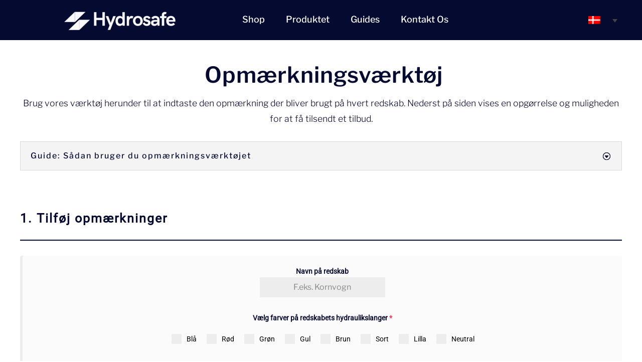

--- FILE ---
content_type: text/css; charset=utf-8
request_url: https://www.hydrosafe.dk/wp-content/et-cache/238514/et-core-unified-238514.min.css?ver=1769803888
body_size: 2974
content:
.et_pb_row{max-width:3000px}#main-content>div>div>div>div>div>div.et_pb_module.et_pb_text.et_pb_text_1_tb_body.kategorier.et_pb_text_align_left.et_pb_bg_layout_light>div>table>tbody>tr>td>a:hover{text-decoration:underline;text-underline-offset:5px;transition:transform 0.5s ease-in-out}#yith-wapo-2-0,#yith-wapo-19-0,#yith-wapo-23-0{padding:7px;width:200px!important}#yith-wapo-4,#yith-wapo-20,#yith-wapo-24{background:#050a30!important;padding:7px;border-radius:10px;width:200px}#yith-wapo-option-22-0>p,#yith-wapo-option-6-0>p,#yith-wapo-option-26-0>p{padding-bottom:10px!important}#yith-wapo-22-0,#yith-wapo-6-0,#yith-wapo-26-0{margin-top:-15px}#yith-wapo-option-22-0>div>label,#yith-wapo-option-19-0>div>label,#yith-wapo-option-6-0>div>label,#yith-wapo-option-2-0>div>label,#yith-wapo-option-26-0>div>label,#yith-wapo-option-23-0>div>label{display:none}.wapo-addon-description{font-family:'Libre Franklin',Helvetica,Arial,Lucida,sans-serif;font-size:13px;color:#050a30!important;font-style:italic;line-height:1em;text-align:left;font-weight:400;letter-spacing:normal;padding-bottom:10px!important}.yith-wapo-block .yith-wapo-addon .yith-wapo-option .description,.option-description{font-size:12px;font-family:'Libre Franklin',Helvetica,Arial,Lucida,sans-serif;color:#050a30!important;text-align:left;font-weight:400;letter-spacing:normal;padding-bottom:20px!important}.yith-wapo-block .yith-wapo-addon.yith-wapo-addon-type-select .option-image{margin-bottom:0px}.yith-wapo-block .yith-wapo-addon{margin-bottom:0px}.switcher .option{min-height:240px!important}.woocommerce-price-suffix{display:block;font-size:12px;clear:both}.et_pb_wc_price .amount{display:block}.woocommerce-Price-currencySymbol{font-size:14px}.et_pb_menu .et_pb_menu__menu>nav>ul{flex-wrap:nowrap!important}.xoo-wsc-basket{right:125px!important;background-color:transparent}.xoo-wsc-cart-active .xoo-wsc-basket{right:420px!important}.xoo-wsc-footer,.xoo-wsc-footer a,.xoo-wsc-footer .amount{font-size:15px;color:#050a30}body>div.xoo-wsc-modal.xoo-wsc-cart-active>div>div.xoo-wsc-body>div>div>div.xoo-wsc-sum-col>div>div.xoo-wsc-sm-left>dl>dt.variation-Tekstindgraveret,body>div.xoo-wsc-modal.xoo-wsc-cart-active>div>div.xoo-wsc-body>div>div>div.xoo-wsc-sum-col>div>div.xoo-wsc-sm-left>dl>dd.variation-Tekstindgraveret,body>div.xoo-wsc-modal.xoo-wsc-cart-active>div>div.xoo-wsc-body>div>div>div.xoo-wsc-sum-col>div>div.xoo-wsc-sm-left>dl>dt.variation-Textengraved,body>div.xoo-wsc-modal.xoo-wsc-cart-active>div>div.xoo-wsc-body>div>div>div.xoo-wsc-sum-col>div>div.xoo-wsc-sm-left>dl>dd.variation-Textengraved,body>div.xoo-wsc-modal.xoo-wsc-cart-active>div>div.xoo-wsc-body>div>div>div.xoo-wsc-sum-col>div>div.xoo-wsc-sm-left>dl>dt.variation-Texteingraviert,body>div.xoo-wsc-modal.xoo-wsc-cart-active>div>div.xoo-wsc-body>div>div>div.xoo-wsc-sum-col>div>div.xoo-wsc-sm-left>dl>dd.variation-Texteingraviert{display:none}body>div.xoo-wsc-modal.xoo-wsc-cart-active>div>div.xoo-wsc-body>div>div>div.xoo-wsc-sum-col>div>div.xoo-wsc-sm-left>dl>dt.variation-Farve,body>div.xoo-wsc-modal.xoo-wsc-cart-active>div>div.xoo-wsc-body>div>div>div.xoo-wsc-sum-col>div>div.xoo-wsc-sm-left>dl>dd.variation-Farve,body>div.xoo-wsc-modal.xoo-wsc-cart-active>div>div.xoo-wsc-body>div>div>div.xoo-wsc-sum-col>div>div.xoo-wsc-sm-left>dl>dt.variation-Farbe,body>div.xoo-wsc-modal.xoo-wsc-cart-active>div>div.xoo-wsc-body>div>div>div.xoo-wsc-sum-col>div>div.xoo-wsc-sm-left>dl>dd.variation-Farbe,body>div.xoo-wsc-modal.xoo-wsc-cart-active>div>div.xoo-wsc-body>div>div>div.xoo-wsc-sum-col>div>div.xoo-wsc-sm-left>dl>dt.variation-Color,body>div.xoo-wsc-modal.xoo-wsc-cart-active>div>div.xoo-wsc-body>div>div>div.xoo-wsc-sum-col>div>div.xoo-wsc-sm-left>dl>dd.variation-Color{display:none}#order_review>table>tbody>tr>td.product-name>dl>dt.variation-Tekstindgraveret,#order_review>table>tbody>tr>td.product-name>dl>dd.variation-Tekstindgraveret,#order_review>table>tbody>tr>td.product-name>dl>dt.variation-Textengraved,#order_review>table>tbody>tr>td.product-name>dl>dd.variation-Textengraved,#order_review>table>tbody>tr>td.product-name>dl>dt.variation-Texteingraviert,#order_review>table>tbody>tr>td.product-name>dl>dd.variation-Texteingraviert{display:none}#order_review>table>tbody>tr>td.product-name>dl>dt.variation-Baseprice,#order_review>table>tbody>tr>td.product-name>dl>dd.variation-Baseprice,#order_review>table>tbody>tr>td.product-name>dl>dt.variation-Basispreis,#order_review>table>tbody>tr>td.product-name>dl>dd.variation-Basispreis{display:none}#menu-item-234349>div>div>div.et_pb_column.et_pb_column_1_3.et_pb_column_1_tb_header.et_pb_css_mix_blend_mode_passthrough>div.et_pb_with_border.et_pb_module.et_pb_text.et_pb_text_1_tb_header.et_clickable.et_pb_text_align_left.et_pb_bg_layout_light>div>p>a{padding-left:10px!important}@media only screen and (max-width:980px){.et_pb_menu--style-left_aligned .et_pb_menu_inner_container{flex-direction:row-reverse}#yith-wapo-4,#yith-wapo-20,#yith-wapo-24{padding:10px}.xoo-wsc-basket{right:15px!important}.xoo-wsc-cart-active .xoo-wsc-basket{right:420px!important}.et-db #et-boc .et-l .et_pb_menu_0_tb_header.et_pb_menu ul li a{color:#050a30!important;font-size:16px!important;font-weight:600!important}}#menu-item-234349>div>div>div.et_pb_column.et_pb_column_1_3.et_pb_column_1_tb_header.et_pb_css_mix_blend_mode_passthrough>div.et_pb_with_border.et_pb_module.et_pb_text.et_pb_text_1_tb_header.et_clickable.et_pb_text_align_left.et_pb_bg_layout_light>div>p>a{padding-left:0px}.et-db #et-boc .et-l.et-l--header .et_builder_inner_content{z-index:20000}.et-db #et-boc .et-l .et_pb_menu_0_tb_header.et_pb_menu .et_mobile_menu{width:90vw;margin-top:8px}.et_pb_shop_0.et_pb_shop .woocommerce ul.products li.product .price,.et_pb_shop_0.et_pb_shop .woocommerce ul.products li.product .price .amount{max-width:125px!important}.et-db #et-boc .et-l .et_pb_column_1_tb_header,.et-db #et-boc .et-l .et_pb_column_4_tb_header,.et-db #et-boc .et-l .et_pb_column_13_tb_header,.et-db #et-boc .et-l .et_pb_column_10_tb_header,.et-db #et-boc .et-l .et_pb_column_7_tb_header{padding-top:1.5%!important}.et-db #et-boc .et-l .et_mobile_menu li a:hover,.et-db #et-boc .et-l .nav ul li a:hover{background-color:#050a30;opacity:1}#et-boc>header>div>#left-area ul,.entry-content ul,.et-l--body ul,.et-l--footer ul,.et-l--header ul{padding:0px!important}@media screen and (max-width:1000px){.wpml-ls-statics-shortcode_actions,.wpml-ls-statics-shortcode_actions .wpml-ls-sub-menu,.wpml-ls-statics-shortcode_actions a{border-radius:10px 0px 0px 10px}}@media only screen and (max-width:560px){.xoo-wsc-cart-active .xoo-wsc-basket{right:71vw!important}}.woocommerce ul.products li.product .button{border-radius:5px;letter-spacing:1px;font-size:12px;font-family:'Libre Franklin',Helvetica,Arial,Lucida,sans-serif!important;font-weight:500!important;background-color:#050a30;text-align:center}.woocommerce div.product form.cart div.quantity,.woocommerce-page div.product form.cart div.quantity,.woocommerce #content div.product form.cart div.quantity,.woocommerce-page #content div.product form.cart div.quantity,.qib-button-wrapper{margin:0px!important}#sort_customizable_table{margin:auto;margin-bottom:40px;color:#050a30;border:1px #050a30 solid;width:80%;text-align:center;font-family:'Libre Franklin',Helvetica,Arial,Lucida,sans-serif;font-weight:400}body.et-db #page-container #et-boc .et-l .et_pb_section .et_pb_wc_add_to_cart_0_tb_body .button:after{display:none}.woocommerce a.added_to_cart{display:none}.woocommerce div.product form.cart .reset_variations{display:none!important}.woocommerce div.product form.cart .variations td,.woocommerce div.product form.cart .variations th>span{font-family:'Libre Franklin',Helvetica,Arial,Lucida,sans-serif;color:#050a30;font-weight:300;font-size:12px}.et-db #et-boc .et-l .et_pb_wc_images .woocommerce-product-gallery.images{opacity:100!important}#main-content>div.et-l.et-l--body>div>div.et_pb_section.et_pb_section_0_tb_body.et_pb_with_background.et_section_regular>div.et_pb_row.et_pb_row_1_tb_body>div.et_pb_with_border.et_pb_column_1_3.et_pb_column.et_pb_column_2_tb_body.et_pb_sticky_module.et_pb_css_mix_blend_mode_passthrough.et-last-child.et_pb_sticky.et_pb_sticky--top>div.et_pb_module.et_pb_wc_price.et_pb_wc_price_0_tb_body>div>p>span>ins>span>bdi>span,#main-content>div.et-l.et-l--body>div>div.et_pb_section.et_pb_section_0_tb_body.et_pb_with_background.et_section_regular>div.et_pb_row.et_pb_row_1_tb_body>div.et_pb_with_border.et_pb_column_1_3.et_pb_column.et_pb_column_2_tb_body.et_pb_sticky_module.et_pb_css_mix_blend_mode_passthrough.et-last-child.et_pb_sticky.et_pb_sticky--top>div.et_pb_module.et_pb_wc_price.et_pb_wc_price_0_tb_body>div>p>span>span>ins>span>bdi>span{font-size:18px}.woocommerce div.product form.cart .variations td{padding:0 10px 10px 0!important}.woocommerce div.product div.images .flex-control-thumbs li{margin-right:1%;margin-bottom:0%}#main-content>div.et-l.et-l--body>div>div.et_pb_section.et_pb_section_1_tb_body.et_pb_with_background.et_section_regular>div.et_pb_row.et_pb_row_1_tb_body>div.et_pb_with_border.et_pb_column_1_3.et_pb_column.et_pb_column_2_tb_body.et_pb_sticky_module.et_pb_css_mix_blend_mode_passthrough.et-last-child.et_pb_sticky.et_pb_sticky--top>div.et_pb_with_border.et_pb_module.et_pb_wc_add_to_cart.et_pb_wc_add_to_cart_0_tb_body.et_pb_hide_stock.et_pb_with_focus_border.et_pb_fields_label_position_inline.et_pb_bg_layout_.et_pb_text_align_left>div>form>div>div>div.woocommerce-variation.single_variation{display:none!important}.woocommerce div.product div.images .flex-control-thumbs{margin:4%}.woocommerce div.product form.cart .variations td,.woocommerce div.product form.cart .variations th{line-height:1.5em}.one_third{width:31%;margin-right:2%}.one_fourth{width:22%!important;left:5%;margin-right:0px!important}.qib-button-wrapper .quantity input.input-text.qty.text{height:37px;padding:10px 20px 10px}.qib-button-wrapper button.qib-button{background:#050a30!important;color:white!important}#et_search_icon:hover,.mobile_menu_bar:before,.mobile_menu_bar:after,.et_toggle_slide_menu:after,.et-social-icon a:hover,.et_pb_sum,.et_pb_pricing li a,.et_pb_pricing_table_button,.et_overlay:before,.entry-summary p.price ins,.woocommerce div.product span.price,.woocommerce-page div.product span.price,.woocommerce #content div.product span.price,.woocommerce-page #content div.product span.price,.woocommerce div.product p.price,.woocommerce-page div.product p.price,.woocommerce #content div.product p.price,.woocommerce-page #content div.product p.price,.et_pb_member_social_links a:hover,.woocommerce .star-rating span:before,.woocommerce-page .star-rating span:before,.et_pb_widget li a:hover,.et_pb_filterable_portfolio .et_pb_portfolio_filters li a.active,.et_pb_filterable_portfolio .et_pb_portofolio_pagination ul li a.active,.et_pb_gallery .et_pb_gallery_pagination ul li a.active,.wp-pagenavi span.current,.wp-pagenavi a:hover,.nav-single a,.tagged_as a,.posted_in a{color:#050a30!important;font-size:30px!important;font-weight:500}.woocommerce ul.products li.product .price ins{font-size:18px!important}.woocommerce ul.products li.product .price,.woocommerce-page ul.products li.product .price,.woocommerce ul.products li.product .price del,.woocommerce-page ul.products li.product .price del{font-size:18px!important;font-weight:700!important}.woocommerce ul.products li.product .price del{font-size:12px!important;font-weight:400!important}.et_pb_wc_add_to_cart_0_tb_body.et_pb_module .et_pb_module_inner form.cart .variations td select{width:190px!important;min-width:10%}.et-db #et-boc .et-l .et_pb_wc_price_0_tb_body .price{font-size:26px!important}.woo-variation-swatches .variable-items-wrapper .variable-item:not(.radio-variable-item){height:34px!important;width:34px!important}.woo-variation-swatches .variable-items-wrapper .variable-item:not(.radio-variable-item).button-variable-item{font-size:15px}.cky-consent-container .cky-consent-bar{box-shadow:rgb(0 0 0 / 22%) 0px 5px 26px 0px,rgb(0 0 0 / 30%) 0px 20px 28px 0px!important;border-radius:20px!important}.cky-notice-des *,.cky-preference-content-wrapper *,.cky-accordion-header-des *,.cky-gpc-wrapper .cky-gpc-desc{font-size:13px}@media only screen and (min-width:980px){.cky-notice-des{margin-bottom:25px}.cky-notice-group{display:block!important}.cky-banner-bottom{left:50%!important;top:50%!important;bottom:auto!important;transform:translate(-50%,-50%)}.cky-consent-container{width:625px!important}.cky-consent-container .cky-consent-bar{padding:35.5px 30px!important;border:0px!important}.woo-variation-swatches .variable-items-wrapper .variable-item:not(.radio-variable-item){height:31px!important;width:31px!important}.woo-variation-swatches .variable-items-wrapper .variable-item:not(.radio-variable-item).button-variable-item{font-size:15px}.woocommerce-product-gallery{display:flex}.woocommerce-product-gallery .flex-control-thumbs{order:-10}.woocommerce div.product div.images .flex-control-thumbs li{width:100%!important;padding-top:0;padding-bottom:5px}.woocommerce div.product div.images .flex-control-thumbs{min-width:11%;margin-left:1%;margin-right:1%;margin-top:1%;margin-bottom:0px}.qib-button-wrapper button.qib-button{padding:0px;height:40px;width:40px;line-height:0px;font-size:20px}.woocommerce div.product form.cart .variations td,.woocommerce div.product form.cart .variations th>span{font-size:12px}}.woocommerce div.product form.cart .variations td:last-child{margin-top:5px}@media (max-width:980px){.one_third{min-width:100%}.woocommerce div.product form.cart .variations{margin-bottom:0px}.one_fourth{width:25%!important;left:0;transform:none}.woocommerce div.product div.images .flex-control-thumbs{margin:1%;display:flex}.et-db #et-boc .et-l .et_pb_menu_0_tb_header.et_pb_menu ul li:hover>a,.et-db #et-boc .et-l .et_pb_text_12_tb_header.et_pb_text,.et-db #et-boc .et-l .et_pb_text_13_tb_header.et_pb_text,.et-db #et-boc .et-l .et_pb_text_19_tb_header.et_pb_text,.et-db #et-boc .et-l .et_pb_text_20_tb_header.et_pb_text,.et-db #et-boc .et-l .et_pb_text_25_tb_header.et_pb_text,.et-db #et-boc .et-l .et_pb_text_26_tb_header.et_pb_text,.et-db #et-boc .et-l .et_pb_menu_0_tb_header.et_pb_menu ul li.current-menu-item a,.et-db #et-boc .et-l .et_pb_menu_0_tb_header.et_pb_menu .nav li ul.sub-menu a,.et-db #et-boc .et-l .et_pb_menu_0_tb_header.et_pb_menu .nav li ul.sub-menu li.current-menu-item a,.et-db #et-boc .et-l .et_pb_menu_0_tb_header.et_pb_menu .et_mobile_menu a{color:#050a30!important}#et_search_icon:hover,.mobile_menu_bar:before,.mobile_menu_bar:after,.et_toggle_slide_menu:after,.et-social-icon a:hover,.et_pb_sum,.et_pb_pricing li a,.et_pb_pricing_table_button,.et_overlay:before,.entry-summary p.price ins,.woocommerce div.product span.price,.woocommerce-page div.product span.price,.woocommerce #content div.product span.price,.woocommerce-page #content div.product span.price,.woocommerce div.product p.price,.woocommerce-page div.product p.price,.woocommerce #content div.product p.price,.woocommerce-page #content div.product p.price,.et_pb_member_social_links a:hover,.woocommerce .star-rating span:before,.woocommerce-page .star-rating span:before,.et_pb_widget li a:hover,.et_pb_filterable_portfolio .et_pb_portfolio_filters li a.active,.et_pb_filterable_portfolio .et_pb_portofolio_pagination ul li a.active,.et_pb_gallery .et_pb_gallery_pagination ul li a.active,.wp-pagenavi span.current,.wp-pagenavi a:hover,.nav-single a,.tagged_as a,.posted_in a{font-size:24px!important}.et_pb_menu_0_tb_header .mobile_nav .mobile_menu_bar:before{color:white!important;font-size:40px!important}}.xoo-wsc-product dl.variation dd,.xoo-wsc-product dl.variation dt{line-height:1.2em;font-style:normal}.xoo-wsc-sm-right{max-width:200px}.xoo-wsc-product dl.variation,.xoo-wsc-product dl.variation p{min-width:max-content;margin:0px}.xoo-wsc-product dl.variation dt{margin:0 2px 0 0;font-weight:700}.xoo-wsc-product dl.variation dd{margin:0 0px 0 5px;font-weight:500}.xoo-wsc-product dl.variation dt.variation-Baseprice,body>div.xoo-wsc-modal.xoo-wsc-cart-active>div>div.xoo-wsc-body>div>div>div.xoo-wsc-sum-col>div>div.xoo-wsc-sm-left>dl>dd.variation-Baseprice,.xoo-wsc-product dl.variation dt.variation-Basispreis,body>div.xoo-wsc-modal.xoo-wsc-cart-active>div>div.xoo-wsc-body>div>div>div.xoo-wsc-sum-col>div>div.xoo-wsc-sm-left>dl>dd.variation-Basispreis{display:none}.xoo-wsc-header{padding:20px}.xoo-wsc-items-count{top:-4px;left:-4px}.xoo-wsc-items-count{font-size:12px;width:22px;height:22px;line-height:22px}.xoo-wsc-sm-right{text-align:right}span.xoo-wsc-pname,span.xoo-wsc-pname a{line-height:1.2}@media only screen and (max-width:500px){span.xoo-wsc-pname,span.xoo-wsc-pname a{font-size:3.5vw;width:140%}.xoo-wsc-items-count{font-size:10px;width:18px;height:18px;line-height:18px}.xoo-wsc-items-count{top:-2px;left:2px}.xoo-wsc-basket{top:-2px}.xoo-wsc-bki{font-size:28px;top:0px}}

--- FILE ---
content_type: text/css; charset=utf-8
request_url: https://www.hydrosafe.dk/wp-content/et-cache/238514/et-core-unified-tb-224993-tb-29181-deferred-238514.min.css?ver=1769803890
body_size: 3322
content:
.et_pb_stickydiv.et_pb_section.et_pb_section_0_tb_header{background-image:initial!important}.et_pb_section_0_tb_header{min-height:80px;max-height:80px;margin-top:-1px;margin-bottom:0px;display:flex}.et_pb_section_0_tb_header.et_pb_section{padding-top:2px;padding-right:0px;padding-bottom:4px;padding-left:0px;background-color:#050a30!important}div.et_pb_section.et_pb_section_0_tb_header{transition:background-color 0ms ease 0ms,background-image 0ms ease 0ms}.et_pb_row_0_tb_header{border-top-color:#ff6600;border-bottom-color:#ff6600;max-height:80px}.et_pb_row_0_tb_header.et_pb_row{padding-top:0px!important;padding-right:0px!important;padding-bottom:0px!important;padding-left:0px!important;margin-top:0px!important;margin-right:0px!important;margin-bottom:0px!important;margin-left:0px!important;padding-top:0px;padding-right:0px;padding-bottom:0px;padding-left:0px}.et_pb_row_0_tb_header,body #page-container .et-db #et-boc .et-l .et_pb_row_0_tb_header.et_pb_row,body.et_pb_pagebuilder_layout.single #page-container #et-boc .et-l .et_pb_row_0_tb_header.et_pb_row,body.et_pb_pagebuilder_layout.single.et_full_width_page #page-container #et-boc .et-l .et_pb_row_0_tb_header.et_pb_row,.et_pb_section_3_tb_header,.et_pb_row_3_tb_header,body #page-container .et-db #et-boc .et-l .et_pb_row_3_tb_header.et_pb_row,body.et_pb_pagebuilder_layout.single #page-container #et-boc .et-l .et_pb_row_3_tb_header.et_pb_row,body.et_pb_pagebuilder_layout.single.et_full_width_page #page-container #et-boc .et-l .et_pb_row_3_tb_header.et_pb_row,.et_pb_section_4_tb_header,.et_pb_row_4_tb_header,body #page-container .et-db #et-boc .et-l .et_pb_row_4_tb_header.et_pb_row,body.et_pb_pagebuilder_layout.single #page-container #et-boc .et-l .et_pb_row_4_tb_header.et_pb_row,body.et_pb_pagebuilder_layout.single.et_full_width_page #page-container #et-boc .et-l .et_pb_row_4_tb_header.et_pb_row{width:100%;max-width:100%}.et_pb_menu_0_tb_header.et_pb_menu ul li a{font-family:'Libre Franklin',Helvetica,Arial,Lucida,sans-serif;font-size:18px;color:#FFFFFF!important;transition:color 300ms ease 0ms}.et_pb_menu_0_tb_header.et_pb_menu ul li:hover>a,.et_pb_text_20_tb_header.et_pb_text,.et_pb_text_21_tb_header.et_pb_text,.et_pb_text_27_tb_header.et_pb_text,.et_pb_text_28_tb_header.et_pb_text,.et_pb_menu_0_tb_header.et_pb_menu ul li.current-menu-item a,.et_pb_menu_0_tb_header.et_pb_menu .nav li ul.sub-menu a{color:#FFFFFF!important}.et_pb_menu_0_tb_header{padding-top:0px;padding-right:10%;padding-bottom:0px;padding-left:10%;margin-top:0px!important;margin-right:0px!important;margin-bottom:0px!important}.et_pb_menu_0_tb_header.et_pb_menu .et-menu-nav li a{color:white;background-color:#050a30;padding-left:10px}.et_pb_menu_0_tb_header.et_pb_menu .et-menu-nav li a:hover{text-decoration:underline solid white 2px;text-underline-offset:5px}.et_pb_menu_0_tb_header.et_pb_menu .nav li ul{background-color:#FFFFFF!important;border-color:#FFFFFF}.et_pb_menu_0_tb_header.et_pb_menu .et_mobile_menu{border-color:#FFFFFF}.et_pb_menu_0_tb_header.et_pb_menu .nav li ul.sub-menu li.current-menu-item a,.et_pb_menu_0_tb_header.et_pb_menu .et_mobile_menu a,.et_pb_text_15_tb_header.et_pb_text,.et_pb_text_16_tb_header.et_pb_text,.et_pb_text_17_tb_header.et_pb_text,.et_pb_text_18_tb_header.et_pb_text,.et_pb_text_19_tb_header.et_pb_text,.et_pb_text_22_tb_header.et_pb_text,.et_pb_text_23_tb_header.et_pb_text,.et_pb_text_24_tb_header.et_pb_text,.et_pb_text_25_tb_header.et_pb_text,.et_pb_text_26_tb_header.et_pb_text{color:#050a30!important}.et_pb_menu_0_tb_header.et_pb_menu .et_mobile_menu,.et_pb_menu_0_tb_header.et_pb_menu .et_mobile_menu ul{background-color:#FFFFFF!important}.et_pb_menu_0_tb_header.et_pb_menu nav>ul>li>a:hover{opacity:1}.et_pb_menu_0_tb_header .et_pb_menu__logo-wrap .et_pb_menu__logo img{width:auto}.et_pb_menu_0_tb_header .et_pb_menu_inner_container>.et_pb_menu__logo-wrap,.et_pb_menu_0_tb_header .et_pb_menu__logo-slot{width:auto;max-width:100%}.et_pb_menu_0_tb_header .et_pb_menu_inner_container>.et_pb_menu__logo-wrap .et_pb_menu__logo img,.et_pb_menu_0_tb_header .et_pb_menu__logo-slot .et_pb_menu__logo-wrap img{height:auto;max-height:40px}.et_pb_menu_0_tb_header .mobile_nav .mobile_menu_bar:before{font-size:40px;color:#FFFFFF}.et_pb_menu_0_tb_header .et_pb_menu__icon.et_pb_menu__search-button,.et_pb_menu_0_tb_header .et_pb_menu__icon.et_pb_menu__close-search-button{color:#ff6600}.et_pb_menu_0_tb_header .et_pb_menu__icon.et_pb_menu__cart-button{font-size:20px;color:#FFFFFF}.et_pb_image_0_tb_header .et_pb_image_wrap img{height:auto}.et_pb_image_0_tb_header{margin-top:-4px!important;position:relative;top:50%;bottom:auto;left:0px;right:auto;text-align:center}.et_pb_code_1_tb_header{padding-right:0px;padding-left:20px;margin-left:0px!important;z-index:100000000;position:fixed!important;top:26px;bottom:auto;right:38px;left:auto;max-width:100px}.et_pb_sticky .et_pb_code_1_tb_header{z-index:100000000!important}body.logged-in.admin-bar .et_pb_code_1_tb_header{top:calc(26px + 32px)}.et_pb_section_3_tb_header.et_pb_section,.et_pb_section_4_tb_header.et_pb_section{padding-top:0px;padding-bottom:0px;margin-top:3px}.et_pb_row_3_tb_header,.et_pb_row_4_tb_header{background-color:#FFFFFF;border-bottom-width:2px;border-bottom-color:#050a30}.et_pb_row_3_tb_header.et_pb_row,.et_pb_row_4_tb_header.et_pb_row{padding-top:0px!important;padding-bottom:0px!important;padding-top:0px;padding-bottom:0px}.et_pb_text_15_tb_header,.et_pb_text_22_tb_header{line-height:2.4em;font-family:'Libre Franklin',Helvetica,Arial,Lucida,sans-serif;font-weight:600;font-size:30px;letter-spacing:-0.6px;line-height:2.4em;border-bottom-color:rgba(0,0,0,0);transition:border 300ms ease 0ms}.et_pb_text_15_tb_header:hover,.et_pb_text_22_tb_header:hover{border-bottom-color:#ff6600}.et_pb_text_16_tb_header,.et_pb_text_17_tb_header,.et_pb_text_18_tb_header,.et_pb_text_19_tb_header,.et_pb_text_23_tb_header,.et_pb_text_24_tb_header,.et_pb_text_25_tb_header,.et_pb_text_26_tb_header{line-height:2.4em;font-family:'Libre Franklin',Helvetica,Arial,Lucida,sans-serif;font-weight:300;font-size:17px;letter-spacing:-0.6px;line-height:2.4em;border-bottom-width:2px;border-bottom-color:rgba(0,0,0,0);transition:border 300ms ease 0ms;cursor:pointer}.et_pb_text_16_tb_header:hover,.et_pb_text_17_tb_header:hover,.et_pb_text_18_tb_header:hover,.et_pb_text_19_tb_header:hover,.et_pb_text_23_tb_header:hover,.et_pb_text_24_tb_header:hover,.et_pb_text_25_tb_header:hover,.et_pb_text_26_tb_header:hover{border-bottom-color:#050a30}html:not(.et_fb_edit_enabled) #et-fb-app .et_pb_column_8_tb_header:hover,html:not(.et_fb_edit_enabled) #et-fb-app .et_pb_column_9_tb_header:hover,html:not(.et_fb_edit_enabled) #et-fb-app .et_pb_column_11_tb_header:hover,html:not(.et_fb_edit_enabled) #et-fb-app .et_pb_column_12_tb_header:hover{filter:contrast(80%);filter:contrast(80%)}.et_pb_column_8_tb_header:hover,.et_pb_column_9_tb_header:hover,.et_pb_column_11_tb_header:hover,.et_pb_column_12_tb_header:hover{filter:contrast(100%);backface-visibility:hidden;filter:contrast(100%);backface-visibility:hidden}html:not(.et_fb_edit_enabled) #et-fb-app .et_pb_column_8_tb_header:hover:hover,html:not(.et_fb_edit_enabled) #et-fb-app .et_pb_column_9_tb_header:hover:hover,html:not(.et_fb_edit_enabled) #et-fb-app .et_pb_column_11_tb_header:hover:hover,html:not(.et_fb_edit_enabled) #et-fb-app .et_pb_column_12_tb_header:hover:hover{filter:contrast(100%);filter:contrast(100%)}.et_pb_text_20_tb_header,.et_pb_text_21_tb_header,.et_pb_text_27_tb_header,.et_pb_text_28_tb_header{line-height:1em;font-family:'Libre Franklin',Helvetica,Arial,Lucida,sans-serif;font-weight:300;text-transform:uppercase;font-size:1.2vw;letter-spacing:0vw;line-height:1em;text-shadow:0em 0.08em 0em rgba(0,0,0,0.4);position:absolute!important;bottom:2%;top:auto;left:2%;right:auto}.et_pb_column_7_tb_header,.et_pb_column_10_tb_header{padding-top:3%;padding-right:5%;padding-bottom:3%;padding-left:5%}.et_pb_column_8_tb_header{background-image:linear-gradient(180deg,rgba(0,0,0,0.08) 60%,#0a0a0a 100%),url(https://www.hydrosafe.dk/wp-content/uploads/2023/01/montering-hydrosafe.jpg);filter:contrast(80%);backface-visibility:hidden;transition:filter 300ms ease 0ms;filter:contrast(80%);backface-visibility:hidden}.et_pb_column_9_tb_header{background-position:center top 85%;background-image:linear-gradient(180deg,rgba(0,0,0,0.08) 60%,#0a0a0a 100%),url(https://www.hydrosafe.dk/wp-content/uploads/2023/01/certifikater-hydrosafe.jpg);filter:contrast(80%);backface-visibility:hidden;transition:filter 300ms ease 0ms;filter:contrast(80%);backface-visibility:hidden}.et_pb_column_11_tb_header{background-position:center top 17%;background-image:linear-gradient(180deg,rgba(0,0,0,0.08) 60%,#0a0a0a 100%),url(https://www.hydrosafe.dk/wp-content/uploads/2023/01/kontakt-hydrosafe.jpg);filter:contrast(80%);backface-visibility:hidden;transition:filter 300ms ease 0ms;filter:contrast(80%);backface-visibility:hidden}.et_pb_column_12_tb_header{background-position:center bottom 86%;background-image:linear-gradient(180deg,rgba(0,0,0,0.08) 60%,#0a0a0a 100%),url(https://www.hydrosafe.dk/wp-content/uploads/2023/01/om-hydrosafe.jpg);filter:contrast(80%);backface-visibility:hidden;transition:filter 300ms ease 0ms;filter:contrast(80%);backface-visibility:hidden}@media only screen and (min-width:981px){.et_pb_menu_0_tb_header.et_pb_menu .et_pb_menu__logo{margin-right:-125px;margin-top:5px;z-index:10000000}.et_pb_image_0_tb_header{width:100px;display:none!important}.et_pb_column_9_tb_header,.et_pb_column_12_tb_header{display:flex;align-items:center;justify-content:center}}@media only screen and (max-width:980px){.et_pb_section_0_tb_header{min-height:80px;max-height:148px}.et_pb_section_0_tb_header.et_pb_section{padding-top:2px;padding-right:0%;padding-bottom:4px;padding-left:0%}.et_pb_row_0_tb_header{border-top-width:0px;border-top-color:#ff6600;border-bottom-color:#ff6600;max-height:80px}.et_pb_row_0_tb_header.et_pb_row{padding-top:20px!important;padding-bottom:20px!important;padding-top:20px!important;padding-bottom:20px!important}.et_pb_menu_0_tb_header.et_pb_menu ul li a{font-size:0.9vw;color:#000000!important}.et_pb_menu_0_tb_header{padding-right:0%;padding-left:0%;margin-top:0px!important;margin-right:0px!important;margin-bottom:0px!important}.et_pb_menu_0_tb_header.et_pb_menu{float:left;padding-left:5%!important}.et_pb_image_0_tb_header .et_pb_image_wrap img{height:auto;width:auto}.et_pb_image_0_tb_header{margin-top:8px!important;width:120px}.et_pb_code_1_tb_header{padding-top:10px;padding-right:7px;padding-bottom:10px;padding-left:20px;top:50%;bottom:auto;right:40px;left:auto;transform:translateX(0px) translateY(-50%)}body.logged-in.admin-bar .et_pb_code_1_tb_header{top:calc(50% + 32px)}.et_pb_row_3_tb_header,.et_pb_row_4_tb_header{border-bottom-width:2px;border-bottom-color:#050a30}.et_pb_text_15_tb_header,.et_pb_text_22_tb_header{font-size:18px;border-bottom-color:rgba(0,0,0,0)}.et_pb_text_16_tb_header,.et_pb_text_17_tb_header,.et_pb_text_18_tb_header,.et_pb_text_19_tb_header,.et_pb_text_23_tb_header,.et_pb_text_24_tb_header,.et_pb_text_25_tb_header,.et_pb_text_26_tb_header{font-size:18px;border-bottom-width:2px;border-bottom-color:rgba(0,0,0,0)}.et_pb_column_8_tb_header,.et_pb_column_9_tb_header,.et_pb_column_11_tb_header,.et_pb_column_12_tb_header{width:50%!important}.et_pb_column_7_tb_header,.et_pb_column_10_tb_header{padding-top:10%;padding-bottom:10%}}@media only screen and (min-width:768px) and (max-width:980px){.et_pb_menu_0_tb_header.et_pb_menu .et_pb_menu__logo{}.et_pb_column_7_tb_header,.et_pb_column_10_tb_header{width:50%!important}.et_pb_text_15_tb_header,.et_pb_column_8_tb_header,.et_pb_column_9_tb_header,.et_pb_text_22_tb_header,.et_pb_column_11_tb_header,.et_pb_column_12_tb_header{display:none!important}}@media only screen and (max-width:767px){.et_pb_section_0_tb_header{min-height:56px;max-height:56px}.et_pb_section_0_tb_header.et_pb_section{padding-top:2px;padding-right:0%;padding-bottom:4px;padding-left:0%}.et_pb_row_0_tb_header{border-top-width:0px;border-top-color:#ff6600;border-bottom-color:#ff6600;max-height:56px}.et_pb_row_0_tb_header.et_pb_row{padding-top:20px!important;padding-bottom:20px!important;padding-top:20px!important;padding-bottom:20px!important}.et_pb_menu_0_tb_header.et_pb_menu ul li a{font-size:12px}.et_pb_menu_0_tb_header{padding-top:0px;padding-right:10%;padding-bottom:0px;padding-left:10%;margin-top:-13px!important}.et_pb_menu_0_tb_header.et_pb_menu{float:left;padding-left:5%!important}.et_pb_menu_0_tb_header.et_pb_menu .et_pb_menu__logo{display:none}.et_pb_menu_0_tb_header .et_pb_menu_inner_container>.et_pb_menu__logo-wrap .et_pb_menu__logo img,.et_pb_menu_0_tb_header .et_pb_menu__logo-slot .et_pb_menu__logo-wrap img{max-height:25px}.et_pb_image_0_tb_header .et_pb_image_wrap img{height:auto;width:auto}.et_pb_image_0_tb_header{margin-top:-4px!important;width:120px}.et_pb_code_1_tb_header{padding-top:0px;padding-right:0px;padding-bottom:0px;padding-left:35px;top:65px;bottom:auto;right:-1px;left:auto;transform:translateX(0px) translateY(0px)}body.logged-in.admin-bar .et_pb_code_1_tb_header{top:calc(65px + 46px)}.et_pb_row_3_tb_header,.et_pb_row_4_tb_header{border-bottom-width:2px;border-bottom-color:#050a30}.et_pb_text_15_tb_header,.et_pb_text_22_tb_header{font-size:16px;border-bottom-color:rgba(0,0,0,0);display:none!important}.et_pb_text_16_tb_header,.et_pb_text_17_tb_header,.et_pb_text_18_tb_header,.et_pb_text_19_tb_header,.et_pb_text_23_tb_header,.et_pb_text_24_tb_header,.et_pb_text_25_tb_header,.et_pb_text_26_tb_header{font-size:16px;border-bottom-width:2px;border-bottom-color:rgba(0,0,0,0)}.et_pb_column_8_tb_header,.et_pb_column_9_tb_header,.et_pb_column_11_tb_header,.et_pb_column_12_tb_header{width:50%!important;display:none!important}.et_pb_column_7_tb_header,.et_pb_column_10_tb_header{padding-top:5%;padding-right:5%;padding-bottom:5%;padding-left:5%;Width:100%}}.et_pb_section_0_tb_footer.et_pb_section{padding-bottom:0px;background-color:#FFFFFF!important}.et_pb_row_0_tb_footer.et_pb_row{padding-top:100px!important;padding-right:3%!important;padding-bottom:50px!important;padding-left:3%!important;padding-top:100px;padding-right:3%;padding-bottom:50px;padding-left:3%}.et_pb_row_0_tb_footer,body #page-container .et-db #et-boc .et-l .et_pb_row_0_tb_footer.et_pb_row,body.et_pb_pagebuilder_layout.single #page-container #et-boc .et-l .et_pb_row_0_tb_footer.et_pb_row,body.et_pb_pagebuilder_layout.single.et_full_width_page #page-container #et-boc .et-l .et_pb_row_0_tb_footer.et_pb_row,.et_pb_row_1_tb_footer,body #page-container .et-db #et-boc .et-l .et_pb_row_1_tb_footer.et_pb_row,body.et_pb_pagebuilder_layout.single #page-container #et-boc .et-l .et_pb_row_1_tb_footer.et_pb_row,body.et_pb_pagebuilder_layout.single.et_full_width_page #page-container #et-boc .et-l .et_pb_row_1_tb_footer.et_pb_row{width:95%;max-width:2580px}.et_pb_row_0_tb_footer{box-shadow:0px 20px 80px 0px rgba(46,52,81,0.1)}.et_pb_image_0_tb_footer{text-align:left;margin-left:0}.et_pb_text_0_tb_footer.et_pb_text{color:#050a30!important}.et_pb_text_0_tb_footer{font-family:'Libre Franklin',Helvetica,Arial,Lucida,sans-serif;font-weight:300}.et_pb_blurb_0_tb_footer.et_pb_blurb .et_pb_module_header,.et_pb_blurb_0_tb_footer.et_pb_blurb .et_pb_module_header a,.et_pb_blurb_1_tb_footer.et_pb_blurb .et_pb_module_header,.et_pb_blurb_1_tb_footer.et_pb_blurb .et_pb_module_header a{font-family:'Libre Franklin',Helvetica,Arial,Lucida,sans-serif;font-weight:500;font-size:13px;color:#050a30!important;letter-spacing:1px;line-height:1.8em;text-align:left}.et_pb_blurb_0_tb_footer.et_pb_blurb p,.et_pb_blurb_1_tb_footer.et_pb_blurb p{line-height:1.8em}.et_pb_blurb_0_tb_footer.et_pb_blurb{color:#050a30!important;line-height:1.8em;padding-top:0px!important;padding-bottom:0px!important;margin-bottom:5px!important}.et_pb_blurb_0_tb_footer .et_pb_main_blurb_image .et_pb_only_image_mode_wrap,.et_pb_blurb_0_tb_footer .et_pb_main_blurb_image .et-pb-icon,.et_pb_blurb_1_tb_footer .et_pb_main_blurb_image .et_pb_only_image_mode_wrap,.et_pb_blurb_1_tb_footer .et_pb_main_blurb_image .et-pb-icon{padding-top:0px!important;padding-right:0px!important;padding-bottom:0px!important;padding-left:0px!important;margin-top:4px!important;margin-right:0px!important;margin-left:0px!important;background-color:RGBA(255,255,255,0)}.et_pb_blurb_0_tb_footer .et-pb-icon,.et_pb_blurb_1_tb_footer .et-pb-icon{font-size:19px;color:#050a30;font-family:FontAwesome!important;font-weight:900!important}.et_pb_blurb_0_tb_footer .et_pb_blurb_content,.et_pb_blurb_1_tb_footer .et_pb_blurb_content{max-width:625px}.et_pb_blurb_1_tb_footer.et_pb_blurb{color:#050a30!important;line-height:1.8em;padding-top:0px!important;padding-bottom:0px!important;margin-bottom:1px!important}.et_pb_text_1_tb_footer h1,.et_pb_text_2_tb_footer h1,.et_pb_text_3_tb_footer h1,.et_pb_text_4_tb_footer h1,.et_pb_text_5_tb_footer h1,.et_pb_text_6_tb_footer h1{color:gcid-3f47e762-ddb9-4bcc-9a88-eb1cda6175db!important}.et_pb_text_1_tb_footer h4,.et_pb_text_3_tb_footer h4,.et_pb_text_5_tb_footer h4{font-family:'Libre Franklin',Helvetica,Arial,Lucida,sans-serif;font-weight:800;color:#000000!important;line-height:1.5em}.et_pb_text_1_tb_footer,.et_pb_text_3_tb_footer,.et_pb_text_5_tb_footer{margin-bottom:20px!important}.et_pb_text_2_tb_footer,.et_pb_text_4_tb_footer,.et_pb_text_7_tb_footer{line-height:2em;line-height:2em}.et_pb_text_2_tb_footer.et_pb_text a,.et_pb_text_4_tb_footer.et_pb_text a,.et_pb_text_6_tb_footer.et_pb_text a{color:#666666!important}.et_pb_text_2_tb_footer a,.et_pb_text_4_tb_footer a,.et_pb_text_6_tb_footer a{font-family:'Libre Franklin',Helvetica,Arial,Lucida,sans-serif;line-height:2em}.et_pb_button_0_tb_footer_wrapper .et_pb_button_0_tb_footer,.et_pb_button_0_tb_footer_wrapper .et_pb_button_0_tb_footer:hover{padding-top:2px!important;padding-bottom:2px!important}body #page-container .et_pb_section .et_pb_button_0_tb_footer{color:#FFFFFF!important;border-radius:7px;font-family:'Libre Franklin',Helvetica,Arial,Lucida,sans-serif!important;background-color:#050a30}body #page-container .et_pb_section .et_pb_button_0_tb_footer:hover:after{margin-left:.3em;left:auto;margin-left:.3em;opacity:1}body #page-container .et_pb_section .et_pb_button_0_tb_footer:after{line-height:inherit;font-size:inherit!important;margin-left:-1em;left:auto;font-family:FontAwesome!important;font-weight:900!important}.et_pb_button_0_tb_footer,.et_pb_button_0_tb_footer:after{transition:all 300ms ease 0ms}.et_pb_text_6_tb_footer{line-height:2em;line-height:2em;margin-bottom:40px!important}.et_pb_icon_0_tb_footer{margin-left:15px!important;float:left;text-align:center}.et_pb_icon_0_tb_footer .et_pb_icon_wrap .et-pb-icon{font-family:FontAwesome!important;font-weight:400!important;color:#042072;font-size:40px}.et_pb_icon_1_tb_footer{margin-left:10px!important;float:left;text-align:center}.et_pb_icon_1_tb_footer .et_pb_icon_wrap .et-pb-icon{font-family:ETmodules!important;font-weight:400!important;color:#042072;font-size:40px}.et_pb_image_1_tb_footer{margin-left:20px!important;Float:left;text-align:left;margin-left:0}.et_pb_image_2_tb_footer,.et_pb_image_3_tb_footer{float:left;text-align:left;margin-left:0}.et_pb_row_1_tb_footer{background-color:#f6f7fb;border-top-width:8px;border-color:#050a30}.et_pb_row_1_tb_footer.et_pb_row{padding-right:3%!important;padding-left:3%!important;padding-right:3%;padding-left:3%}@media only screen and (min-width:981px){.et_pb_image_0_tb_footer{width:80%}.et_pb_image_1_tb_footer,.et_pb_image_2_tb_footer,.et_pb_image_3_tb_footer{width:20%}}@media only screen and (max-width:980px){.et_pb_row_0_tb_footer.et_pb_row{padding-top:50px!important;padding-right:10%!important;padding-bottom:50px!important;padding-left:10%!important;padding-top:50px!important;padding-right:10%!important;padding-bottom:50px!important;padding-left:10%!important}.et_pb_image_0_tb_footer{width:80%}.et_pb_image_0_tb_footer .et_pb_image_wrap img,.et_pb_image_1_tb_footer .et_pb_image_wrap img,.et_pb_image_2_tb_footer .et_pb_image_wrap img,.et_pb_image_3_tb_footer .et_pb_image_wrap img{width:auto}.et_pb_text_1_tb_footer h4,.et_pb_text_3_tb_footer h4,.et_pb_text_5_tb_footer h4{font-size:16px}body #page-container .et_pb_section .et_pb_button_0_tb_footer:after{line-height:inherit;font-size:inherit!important;margin-left:-1em;left:auto;display:inline-block;opacity:0;content:attr(data-icon);font-family:FontAwesome!important;font-weight:900!important}body #page-container .et_pb_section .et_pb_button_0_tb_footer:before{display:none}body #page-container .et_pb_section .et_pb_button_0_tb_footer:hover:after{margin-left:.3em;left:auto;margin-left:.3em;opacity:1}.et_pb_icon_0_tb_footer{margin-left:15px!important;margin-left:auto;margin-right:auto}.et_pb_icon_1_tb_footer{margin-left:auto;margin-right:auto}.et_pb_image_1_tb_footer{margin-left:20px!important;width:70px}.et_pb_image_2_tb_footer,.et_pb_image_3_tb_footer{width:70px}.et_pb_row_1_tb_footer{border-top-width:8px}.et_pb_row_1_tb_footer.et_pb_row{padding-right:10%!important;padding-left:10%!important;padding-right:10%!important;padding-left:10%!important}}@media only screen and (max-width:767px){.et_pb_image_0_tb_footer{margin-bottom:50px!important}.et_pb_image_0_tb_footer .et_pb_image_wrap img,.et_pb_image_1_tb_footer .et_pb_image_wrap img,.et_pb_image_2_tb_footer .et_pb_image_wrap img,.et_pb_image_3_tb_footer .et_pb_image_wrap img{width:auto}.et_pb_text_1_tb_footer h4,.et_pb_text_3_tb_footer h4,.et_pb_text_5_tb_footer h4{font-size:14px}body #page-container .et_pb_section .et_pb_button_0_tb_footer:after{line-height:inherit;font-size:inherit!important;margin-left:-1em;left:auto;display:inline-block;opacity:0;content:attr(data-icon);font-family:FontAwesome!important;font-weight:900!important}body #page-container .et_pb_section .et_pb_button_0_tb_footer:before{display:none}body #page-container .et_pb_section .et_pb_button_0_tb_footer:hover:after{margin-left:.3em;left:auto;margin-left:.3em;opacity:1}.et_pb_icon_0_tb_footer{margin-left:-10px!important;margin-left:auto;margin-right:auto}.et_pb_icon_0_tb_footer .et_pb_icon_wrap .et-pb-icon,.et_pb_icon_1_tb_footer .et_pb_icon_wrap .et-pb-icon{font-size:35px}.et_pb_icon_1_tb_footer{margin-left:auto;margin-right:auto}.et_pb_image_1_tb_footer{margin-left:5px!important;width:69px}.et_pb_image_2_tb_footer{width:69px}.et_pb_image_3_tb_footer{margin-left:-3px!important;width:69px}.et_pb_row_1_tb_footer{border-top-width:8px}.et_pb_text_7_tb_footer{margin-top:20px!important}}div.et_pb_section.et_pb_section_0{background-size:initial;background-position:center bottom 0px;background-image:linear-gradient(180deg,#ffffff 0%,rgba(255,255,255,0.66) 100%),url(https://www.hydrosafe.dk/wp-content/uploads/2022/01/electrician_19.png)!important}.et_pb_section_0.et_pb_section{padding-top:0px;padding-bottom:0px}.et_pb_row_0.et_pb_row{padding-top:40px!important;padding-bottom:20px!important;margin-top:0px!important;margin-bottom:30px!important;padding-top:40px;padding-bottom:20px}.et_pb_row_0,body #page-container .et-db #et-boc .et-l .et_pb_row_0.et_pb_row,body.et_pb_pagebuilder_layout.single #page-container #et-boc .et-l .et_pb_row_0.et_pb_row,body.et_pb_pagebuilder_layout.single.et_full_width_page #page-container #et-boc .et-l .et_pb_row_0.et_pb_row{width:100%;max-width:1200px}.et_pb_row_0{display:flex;flex-wrap:wrap}.et_pb_text_0.et_pb_text,.et_pb_text_0.et_pb_text a,.et_pb_toggle_0.et_pb_toggle h5,.et_pb_toggle_0.et_pb_toggle h1.et_pb_toggle_title,.et_pb_toggle_0.et_pb_toggle h2.et_pb_toggle_title,.et_pb_toggle_0.et_pb_toggle h3.et_pb_toggle_title,.et_pb_toggle_0.et_pb_toggle h4.et_pb_toggle_title,.et_pb_toggle_0.et_pb_toggle h6.et_pb_toggle_title,.et_pb_toggle_0.et_pb_toggle{color:#050a30!important}.et_pb_text_0{line-height:1.8em;font-family:'Libre Franklin',Helvetica,Arial,Lucida,sans-serif;font-weight:300;font-size:1.1rem;line-height:1.8em;margin-bottom:30px!important}.et_pb_text_0 a{font-family:'Libre Franklin',Helvetica,Arial,Lucida,sans-serif;font-weight:600;font-size:1.1rem;line-height:1.8em}.et_pb_text_0 h1{font-family:'Libre Franklin',Helvetica,Arial,Lucida,sans-serif;font-weight:600;font-size:44px;color:#050a30!important;letter-spacing:1px;line-height:1.4em}.et_pb_toggle_0.et_pb_toggle_close .et_pb_toggle_title:before{color:#050a30;font-family:ETmodules!important;font-weight:400!important;content:"\47"!important}@media only screen and (max-width:980px){.et_pb_row_0.et_pb_row{padding-top:20px!important;padding-right:5%!important;padding-bottom:20px!important;padding-left:5%!important;margin-bottom:0px!important;padding-top:20px!important;padding-right:5%!important;padding-bottom:20px!important;padding-left:5%!important}.et_pb_column_0{order:2}.et_pb_text_0{font-size:16px}.et_pb_text_0 a{font-size:17px}}@media only screen and (max-width:767px){.et_pb_row_0.et_pb_row{padding-top:40px!important;padding-right:5%!important;padding-bottom:40px!important;padding-left:5%!important;margin-top:0px!important;margin-bottom:0px!important;padding-top:40px!important;padding-right:5%!important;padding-bottom:40px!important;padding-left:5%!important}.et_pb_column_0{order:2}.et_pb_text_0,.et_pb_text_0 a{font-size:15px}.et_pb_text_0 h1{font-size:29px}}

--- FILE ---
content_type: text/css; charset=utf-8
request_url: https://www.hydrosafe.dk/wp-content/cache/min/1/wp-content/uploads/forminator/238513_9e0f03272ad5d7908ba13d82f6ea9051/css/style-238513.css?ver=1735591766
body_size: 2795
content:
#forminator-module-238513:not(.select2-dropdown){padding-top:0;padding-right:0;padding-bottom:0;padding-left:0}#forminator-module-238513{border-width:0;border-style:none;border-radius:0;-moz-border-radius:0;-webkit-border-radius:0}#forminator-module-238513{border-color:rgba(0,0,0,0);background-color:rgba(0,0,0,0)}#forminator-module-238513 .forminator-pagination-footer .forminator-button-paypal{flex:1}.forminator-ui#forminator-module-238513.forminator-design--flat .forminator-response-message,.forminator-ui#forminator-module-238513.forminator-design--flat .forminator-response-message p{font-size:15px;font-family:inherit;font-weight:400}#forminator-module-238513.forminator-design--flat .forminator-response-message.forminator-error{background-color:#F9E4E8}#forminator-module-238513.forminator-design--flat .forminator-response-message.forminator-error,#forminator-module-238513.forminator-design--flat .forminator-response-message.forminator-error p{color:#333}#forminator-module-238513.forminator-design--flat .forminator-response-message.forminator-success{background-color:#BCEEE6}#forminator-module-238513.forminator-design--flat .forminator-response-message.forminator-success,#forminator-module-238513.forminator-design--flat .forminator-response-message.forminator-success p{color:#333}.forminator-ui#forminator-module-238513.forminator-design--flat .forminator-response-message.forminator-loading{background-color:#F8F8F8}.forminator-ui#forminator-module-238513.forminator-design--flat .forminator-response-message.forminator-loading,.forminator-ui#forminator-module-238513.forminator-design--flat .forminator-response-message.forminator-loading p{color:#666}.forminator-ui#forminator-module-238513.forminator-design--flat .forminator-title{font-size:25px;font-family:Roboto;font-weight:700;text-align:left}.forminator-ui#forminator-module-238513.forminator-design--flat .forminator-subtitle{font-size:18px;font-family:Roboto;font-weight:400;text-align:left}.forminator-ui#forminator-module-238513.forminator-design--flat .forminator-title{color:#050a30}.forminator-ui#forminator-module-238513.forminator-design--flat .forminator-subtitle{color:#050a30}.forminator-ui#forminator-module-238513.forminator-design--flat .forminator-label{font-size:14px;font-family:Roboto;font-weight:700}.forminator-ui#forminator-module-238513.forminator-design--flat .forminator-label{color:#050a30}.forminator-ui#forminator-module-238513.forminator-design--flat .forminator-label .forminator-required{color:#E04562}.forminator-ui#forminator-module-238513.forminator-design--flat .forminator-description-password{display:block}.forminator-ui#forminator-module-238513.forminator-design--flat .forminator-description,.forminator-ui#forminator-module-238513.forminator-design--flat .forminator-description p{font-size:12px;font-family:inherit;font-weight:400}.forminator-ui#forminator-module-238513.forminator-design--flat .forminator-description a,.forminator-ui#forminator-module-238513.forminator-design--flat .forminator-description a:hover,.forminator-ui#forminator-module-238513.forminator-design--flat .forminator-description a:focus,.forminator-ui#forminator-module-238513.forminator-design--flat .forminator-description a:active{box-shadow:none;text-decoration:none}.forminator-ui#forminator-module-238513.forminator-design--flat .forminator-description p{margin:0;padding:0;border:0}.forminator-ui#forminator-module-238513.forminator-design--flat .forminator-description,.forminator-ui#forminator-module-238513.forminator-design--flat .forminator-description p{color:#050a30}.forminator-ui#forminator-module-238513.forminator-design--flat .forminator-description a{color:#17A8E3}.forminator-ui#forminator-module-238513.forminator-design--flat .forminator-description a:hover{color:#008FCA}.forminator-ui#forminator-module-238513.forminator-design--flat .forminator-description a:active{color:#008FCA}.forminator-ui#forminator-module-238513.forminator-design--flat .forminator-error-message{font-size:12px;font-family:inherit;font-weight:500}.forminator-ui#forminator-module-238513.forminator-design--flat .forminator-error-message{background-color:#F9E4E8;color:#E04562}.forminator-ui#forminator-module-238513.forminator-design--flat .forminator-input,.forminator-ui#forminator-module-238513.forminator-design--flat .forminator-input input{font-size:16px;font-family:Roboto;font-weight:400}#forminator-module-238513.forminator-design--flat .forminator-input{background-color:#EDEDED;color:#000}#forminator-module-238513.forminator-design--flat .forminator-input.forminator-calculation:disabled{-webkit-text-fill-color:#000;opacity:1}#forminator-module-238513.forminator-design--flat .forminator-input:hover{color:#000}#forminator-module-238513.forminator-design--flat .forminator-input:focus,#forminator-module-238513.forminator-design--flat .forminator-input:active{color:#000}#forminator-module-238513.forminator-design--flat .forminator-input::placeholder{color:#888}#forminator-module-238513.forminator-design--flat .forminator-input:-moz-placeholder{color:#888}#forminator-module-238513.forminator-design--flat .forminator-input::-moz-placeholder{color:#888}#forminator-module-238513.forminator-design--flat .forminator-input:-ms-input-placeholder{color:#888}#forminator-module-238513.forminator-design--flat .forminator-input::-webkit-input-placeholder{color:#888}#forminator-module-238513.forminator-design--flat .forminator-is_hover .forminator-input{background-color:#E6E6E6}#forminator-module-238513.forminator-design--flat .forminator-is_active .forminator-input{background-color:#E6E6E6}#forminator-module-238513.forminator-design--flat .forminator-has_error .forminator-input{box-shadow:inset 2px 0 0 0 #E04562;-moz-box-shadow:inset 2px 0 0 0 #E04562;-webkit-box-shadow:inset 2px 0 0 0 #E04562}#forminator-module-238513.forminator-design--flat .forminator-input-with-icon [class*="forminator-icon-"]{color:#777771}#forminator-module-238513.forminator-design--flat .forminator-input-with-icon:hover [class*="forminator-icon-"],color:#777771}#forminator-module-238513.forminator-design--flat .forminator-is_active .forminator-input-with-icon [class*="forminator-icon-"],color:#777771}#forminator-module-238513.forminator-design--flat .forminator-is_active .forminator-input-with-icon [class*="forminator-icon-"],border-color:#17A8E3}.forminator-ui#forminator-module-238513.forminator-design--flat .forminator-suffix{font-size:16px;font-family:inherit;font-weight:500}.forminator-ui#forminator-module-238513.forminator-design--flat .forminator-suffix{color:#000}.forminator-ui#forminator-module-238513.forminator-design--flat .forminator-prefix{font-size:16px;font-weight:500}.forminator-ui#forminator-module-238513.forminator-design--flat .forminator-prefix{color:#000}.forminator-ui#forminator-module-238513.forminator-design--flat .forminator-textarea{font-size:16px;font-family:Roboto;font-weight:400}#forminator-module-238513.forminator-design--flat .forminator-textarea{background-color:#EDEDED;color:#000}#forminator-module-238513.forminator-design--flat .forminator-textarea:hover{color:#000}#forminator-module-238513.forminator-design--flat .forminator-textarea:focus,#forminator-module-238513.forminator-design--flat .forminator-textarea:active{color:#000}#forminator-module-238513.forminator-design--flat .forminator-is_hover .forminator-textarea{background-color:#E6E6E6}#forminator-module-238513.forminator-design--flat .forminator-is_active .forminator-textarea{background-color:#E6E6E6}#forminator-module-238513.forminator-design--flat .forminator-has_error .forminator-textarea{box-shadow:inset 2px 0 0 0 #E04562;-moz-box-shadow:inset 2px 0 0 0 #E04562;-webkit-box-shadow:inset 2px 0 0 0 #E04562}#forminator-module-238513.forminator-design--flat .forminator-textarea::placeholder{color:#888}#forminator-module-238513.forminator-design--flat .forminator-textarea:-moz-placeholder{color:#888}#forminator-module-238513.forminator-design--flat .forminator-textarea::-moz-placeholder{color:#888}#forminator-module-238513.forminator-design--flat .forminator-textarea:-ms-input-placeholder{color:#888}#forminator-module-238513.forminator-design--flat .forminator-textarea::-webkit-input-placeholder{color:#888}.forminator-ui#forminator-module-238513.forminator-design--flat .forminator-radio{font-size:14px;font-family:Roboto;font-weight:400}.forminator-ui#forminator-module-238513.forminator-design--flat .forminator-radio{color:#000}.forminator-ui#forminator-module-238513.forminator-design--flat .forminator-radio .forminator-radio-bullet{background-color:#EDEDED}.forminator-ui#forminator-module-238513.forminator-design--flat .forminator-radio .forminator-radio-image{background-color:#EDEDED}.forminator-ui#forminator-module-238513.forminator-design--flat .forminator-radio .forminator-radio-bullet:before{background-color:#17A8E3}.forminator-ui#forminator-module-238513.forminator-design--flat .forminator-radio input:checked+.forminator-radio-bullet{background-color:#EDEDED}.forminator-ui#forminator-module-238513.forminator-design--flat .forminator-radio:hover .forminator-radio-image,.forminator-ui#forminator-module-238513.forminator-design--flat .forminator-radio input:checked~.forminator-radio-image{background-color:#E1F6FF}#forminator-module-238513.forminator-design--flat .forminator-has_error .forminator-radio span[aria-hidden]{background-color:#F9E4E8}.forminator-ui#forminator-module-238513.forminator-design--flat .forminator-checkbox,.forminator-ui#forminator-module-238513.forminator-design--flat .forminator-checkbox__label,.forminator-ui#forminator-module-238513.forminator-design--flat .forminator-checkbox__label p{font-size:14px;font-family:Roboto;font-weight:400}.forminator-ui#forminator-module-238513.forminator-design--flat .forminator-checkbox,.forminator-ui#forminator-module-238513.forminator-design--flat .forminator-checkbox__label,.forminator-ui#forminator-module-238513.forminator-design--flat .forminator-checkbox__label p{color:#000}.forminator-ui#forminator-module-238513.forminator-design--flat .forminator-checkbox .forminator-checkbox-box{background-color:#EDEDED;color:#17A8E3}.forminator-ui#forminator-module-238513.forminator-design--flat .forminator-checkbox .forminator-checkbox-image{background-color:#EDEDED}.forminator-ui#forminator-module-238513.forminator-design--flat .forminator-checkbox input:checked+.forminator-checkbox-box{background-color:#EDEDED}.forminator-ui#forminator-module-238513.forminator-design--flat .forminator-checkbox:hover .forminator-checkbox-image,.forminator-ui#forminator-module-238513.forminator-design--flat .forminator-checkbox input:checked~.forminator-checkbox-image{background-color:#E1F6FF}#forminator-module-238513.forminator-design--flat .forminator-has_error .forminator-checkbox span[aria-hidden]{background-color:#F9E4E8}@media screen and (max-width:782px){.forminator-ui#forminator-module-238513.forminator-design--flat .forminator-checkbox:hover .forminator-checkbox-image{background-color:#EDEDED}}.forminator-ui#forminator-module-238513.forminator-design--flat .forminator-consent,.forminator-ui#forminator-module-238513.forminator-design--flat .forminator-consent__label,.forminator-ui#forminator-module-238513.forminator-design--flat .forminator-consent__label p{color:#000}.forminator-ui#forminator-module-238513.forminator-design--flat .forminator-checkbox.forminator-consent .forminator-checkbox-box{border-color:#777771;background-color:#EDEDED;color:#17A8E3}.forminator-ui#forminator-module-238513.forminator-design--flat .forminator-consent input:checked+.forminator-checkbox-box{border-color:#17A8E3;background-color:#EDEDED}.forminator-ui#forminator-module-238513.forminator-design--flat .forminator-has_error .forminator-consent .forminator-checkbox-box{border-color:#E04562}.forminator-ui#forminator-module-238513.forminator-design--flat select.forminator-select2+.forminator-select .selection .select2-selection--single[role="combobox"] .select2-selection__rendered{font-size:16px;font-family:Roboto;line-height:22px;font-weight:400}.forminator-ui#forminator-module-238513.forminator-design--flat .forminator-select2+.forminator-select .selection .select2-selection--single[role="combobox"]{background-color:#EDEDED}.forminator-ui#forminator-module-238513.forminator-design--flat .forminator-select2+.forminator-select .selection .select2-selection--single[role="combobox"] .select2-selection__rendered{color:#000}.forminator-ui#forminator-module-238513.forminator-design--flat .forminator-select2+.forminator-select .selection .select2-selection--single[role="combobox"] .select2-selection__arrow{color:#777771}.forminator-ui#forminator-module-238513.forminator-design--flat .forminator-select2+.forminator-select .selection .select2-selection--single[role="combobox"]:hover{background-color:#E6E6E6}.forminator-ui#forminator-module-238513.forminator-design--flat .forminator-select2+.forminator-select .selection .select2-selection--single[role="combobox"]:hover .select2-selection__rendered{color:#000}.forminator-ui#forminator-module-238513.forminator-design--flat .forminator-select2+.forminator-select .selection .select2-selection--single[role="combobox"]:hover .select2-selection__arrow{color:#17A8E3}.forminator-ui#forminator-module-238513.forminator-design--flat .forminator-select2+.forminator-select.select2-container--open .selection .select2-selection--single[role="combobox"]{background-color:#E6E6E6}.forminator-ui#forminator-module-238513.forminator-design--flat .forminator-select2+.forminator-select.select2-container--open .selection .select2-selection--single[role="combobox"] .select2-selection__rendered{color:#000}.forminator-ui#forminator-module-238513.forminator-design--flat .forminator-select2+.forminator-select.select2-container--open .selection .select2-selection--single[role="combobox"] .select2-selection__arrow{color:#17A8E3}.forminator-ui#forminator-module-238513.forminator-design--flat .forminator-field.forminator-has_error .forminator-select2+.forminator-select .selection .select2-selection--single[role="combobox"]{box-shadow:inset 2px 0 0 #E04562;-moz-box-shadow:inset 2px 0 0 #E04562;-webkit-box-shadow:inset 2px 0 0 #E04562}.forminator-select-dropdown-container--open .forminator-custom-form-238513.forminator-dropdown--flat .select2-search input{font-size:16px;font-family:Roboto;line-height:22px;font-weight:400}.forminator-select-dropdown-container--open .forminator-custom-form-238513.forminator-dropdown--flat .select2-results .select2-results__options .select2-results__option{font-size:16px;font-family:Roboto;font-weight:400}.forminator-select-dropdown-container--open .forminator-custom-form-238513.forminator-dropdown--flat{background-color:#E6E6E6}.forminator-select-dropdown-container--open .forminator-custom-form-238513.forminator-dropdown--flat .select2-results .select2-results__options .select2-results__option{color:#777771}.forminator-select-dropdown-container--open .forminator-custom-form-238513.forminator-dropdown--flat .select2-results .select2-results__options .select2-results__option:not(.select2-results__option--selected).select2-results__option--highlighted{background-color:#DDD;color:#000}.forminator-select-dropdown-container--open .forminator-custom-form-238513.forminator-dropdown--flat .select2-results .select2-results__options .select2-results__option.select2-results__option--selected{background-color:#17A8E3;color:#FFF}.forminator-select-dropdown-container--open .forminator-custom-form-238513.forminator-dropdown--default .select2-search input,.forminator-select-dropdown-container--open .forminator-custom-form-238513.forminator-dropdown--default .select2-search input:focus,.forminator-select-dropdown-container--open .forminator-custom-form-238513.forminator-dropdown--default .select2-search input:hover{background-color:#FFF;color:#000}.forminator-ui#forminator-module-238513.forminator-design--flat .forminator-multiselect .forminator-option{font-size:16px;font-family:Roboto;font-weight:400}#forminator-module-238513.forminator-design--flat .forminator-multiselect{background-color:#E6E6E6}#forminator-module-238513.forminator-design--flat .forminator-has_error .forminator-multiselect{box-shadow:inset 2px 0 0 0 #E04562;-moz-box-shadow:inset 2px 0 0 0 #E04562;-webkit-box-shadow:inset 2px 0 0 0 #E04562}#forminator-module-238513.forminator-design--flat .forminator-multiselect .forminator-option{color:#777771}#forminator-module-238513.forminator-design--flat .forminator-multiselect .forminator-option:hover{background-color:#DDD;color:#000}#forminator-module-238513.forminator-design--flat .forminator-multiselect .forminator-option.forminator-is_checked{background-color:#17A8E3;color:#FFF}.forminator-custom-form-238513.forminator-calendar--flat{font-family:Roboto}.forminator-custom-form-238513.forminator-calendar--flat:before{background-color:#E6E6E6}.forminator-custom-form-238513.forminator-calendar--flat .ui-datepicker-header .ui-corner-all{background-color:#17A8E3;color:#FFF}.forminator-custom-form-238513.forminator-calendar--flat .ui-datepicker-header .ui-datepicker-title select{background-color:#FFF;color:#777771}.forminator-custom-form-238513.forminator-calendar--flat .ui-datepicker-calendar thead th{color:#333}.forminator-custom-form-238513.forminator-calendar--flat .ui-datepicker-calendar tbody td a.ui-state-default,.forminator-custom-form-238513.forminator-calendar--flat .ui-datepicker-calendar tbody td.ui-state-disabled span{background-color:#E6E6E6;color:#777771}.forminator-custom-form-238513.forminator-calendar--flat .ui-datepicker-calendar tbody td a.ui-state-default:hover,.forminator-custom-form-238513.forminator-calendar--flat .ui-datepicker-calendar tbody td a.ui-state-default.ui-state-hover{background-color:#DDD;color:#777771}.forminator-custom-form-238513.forminator-calendar--flat .ui-datepicker-calendar tbody td a.ui-state-default:active,.forminator-custom-form-238513.forminator-calendar--flat .ui-datepicker-calendar tbody td a.ui-state-default.ui-state-active{background-color:#17A8E3;color:#FFF}.forminator-custom-form-238513.forminator-calendar--flat .ui-datepicker-calendar tbody td a.ui-state-default.ui-state-highlight{background-color:#C8DEE7;color:#17A8E3}.forminator-custom-form-238513.forminator-calendar--flat .ui-datepicker-calendar tbody td a.ui-state-default.ui-state-highlight:active,.forminator-custom-form-238513.forminator-calendar--flat .ui-datepicker-calendar tbody td a.ui-state-default.ui-state-highlight.ui-state-active{background-color:#17A8E3;color:#FFF}.forminator-ui#forminator-module-238513.forminator-design--flat .forminator-button-upload{font-size:14px;font-family:inherit;font-weight:500}.forminator-ui#forminator-module-238513.forminator-design--flat .forminator-file-upload>span{font-size:12px;font-family:inherit;font-weight:500}.forminator-ui#forminator-module-238513.forminator-design--flat .forminator-button-upload{background-color:#1ABCA1;color:#FFF}.forminator-ui#forminator-module-238513.forminator-design--flat .forminator-button-upload:hover{background-color:#159C85;color:#FFF}.forminator-ui#forminator-module-238513.forminator-design--flat .forminator-button-upload:active{background-color:#159C85;color:#FFF}.forminator-ui#forminator-module-238513.forminator-design--flat .forminator-file-upload>span{color:#777771}.forminator-ui#forminator-module-238513.forminator-design--flat .forminator-button-delete{background-color:rgba(0,0,0,0)}.forminator-ui#forminator-module-238513.forminator-design--flat .forminator-button-delete:hover{background-color:#F9E4E8}.forminator-ui#forminator-module-238513.forminator-design--flat .forminator-button-delete:active{background-color:#F9E4E8}.forminator-ui#forminator-module-238513.forminator-design--flat .forminator-button-delete [class*="forminator-icon-"]{color:#E04562}.forminator-ui#forminator-module-238513.forminator-design--flat .forminator-button-delete:hover [class*="forminator-icon-"]{color:#E04562}.forminator-ui#forminator-module-238513.forminator-design--flat .forminator-button-delete:active [class*="forminator-icon-"]{color:#E04562}.forminator-ui#forminator-module-238513.forminator-design--flat .forminator-multi-upload .forminator-multi-upload-message p{font-size:14px;line-height:1.7;font-weight:400}.forminator-ui#forminator-module-238513.forminator-design--flat .forminator-multi-upload .forminator-multi-upload-message p a,.forminator-ui#forminator-module-238513.forminator-design--flat .forminator-multi-upload .forminator-multi-upload-message p a:visited,.forminator-ui#forminator-module-238513.forminator-design--flat .forminator-multi-upload .forminator-multi-upload-message p a:hover,.forminator-ui#forminator-module-238513.forminator-design--flat .forminator-multi-upload .forminator-multi-upload-message p a:focus{font-weight:700;text-decoration:underline}.forminator-ui#forminator-module-238513.forminator-design--flat .forminator-uploaded-file .forminator-uploaded-file--title{font-size:13px;line-height:1.3;font-weight:700}.forminator-ui#forminator-module-238513.forminator-design--flat .forminator-uploaded-file .forminator-uploaded-file--size{font-size:13px;line-height:1.4em;font-weight:700}.forminator-ui#forminator-module-238513.forminator-design--flat .forminator-multi-upload{cursor:pointer;background-color:#EDEDED;color:#777771}.forminator-ui#forminator-module-238513.forminator-design--flat .forminator-multi-upload .forminator-multi-upload-message p{color:#666}.forminator-ui#forminator-module-238513.forminator-design--flat .forminator-multi-upload .forminator-multi-upload-message p a,.forminator-ui#forminator-module-238513.forminator-design--flat .forminator-multi-upload .forminator-multi-upload-message p a:visited,.forminator-ui#forminator-module-238513.forminator-design--flat .forminator-multi-upload .forminator-multi-upload-message p a:hover,.forminator-ui#forminator-module-238513.forminator-design--flat .forminator-multi-upload .forminator-multi-upload-message p a:focus{color:#17A8E3}.forminator-ui#forminator-module-238513.forminator-design--flat .forminator-multi-upload:hover{background-color:#E6E6E6;color:#777771}.forminator-ui#forminator-module-238513.forminator-design--flat .forminator-multi-upload.forminator-dragover{background-color:#E1F6FF;color:#17A8E3}.forminator-ui#forminator-module-238513.forminator-design--flat .forminator-has_error .forminator-multi-upload{box-shadow:inset 2px 0 0 0 #E04562;-moz-box-shadow:inset 2px 0 0 0 #E04562;-webkit-box-shadow:inset 2px 0 0 0 #E04562;background-color:#EDEDED;color:#777771}.forminator-ui#forminator-module-238513.forminator-design--flat .forminator-uploaded-file .forminator-uploaded-file--preview{background-color:#EDEDED}.forminator-ui#forminator-module-238513.forminator-design--flat .forminator-uploaded-file .forminator-uploaded-file--preview [class*="forminator-icon-"]{color:#777771}.forminator-ui#forminator-module-238513.forminator-design--flat .forminator-uploaded-file .forminator-uploaded-file--title{color:#333}.forminator-ui#forminator-module-238513.forminator-design--flat .forminator-uploaded-file .forminator-uploaded-file--size{color:#888}.forminator-ui#forminator-module-238513.forminator-design--flat .forminator-uploaded-file .forminator-uploaded-file--size [class*="forminator-icon-"]{color:#888}.forminator-ui#forminator-module-238513.forminator-design--flat .forminator-uploaded-file.forminator-has_error .forminator-uploaded-file--image,.forminator-ui#forminator-module-238513.forminator-design--flat .forminator-uploaded-file.forminator-has_error .forminator-uploaded-file--preview{background-color:#EDEDED}.forminator-ui#forminator-module-238513.forminator-design--flat .forminator-uploaded-file.forminator-has_error .forminator-uploaded-file--image .forminator-img-preview,.forminator-ui#forminator-module-238513.forminator-design--flat .forminator-uploaded-file.forminator-has_error .forminator-uploaded-file--preview{box-shadow:inset 2px 0 0 0 #E04562;-moz-box-shadow:inset 2px 0 0 0 #E04562;-webkit-box-shadow:inset 2px 0 0 0 #E04562}.forminator-ui#forminator-module-238513.forminator-design--flat .forminator-uploaded-file.forminator-has_error .forminator-uploaded-file--preview [class*="forminator-icon-"]{color:#777771}.forminator-ui#forminator-module-238513.forminator-design--flat .forminator-uploaded-file.forminator-has_error .forminator-uploaded-file--size [class*="forminator-icon-"]{color:#E04562}.forminator-ui#forminator-module-238513.forminator-design--flat .forminator-signature .forminator-signature--placeholder{font-size:16px;font-weight:400}.forminator-ui#forminator-module-238513.forminator-design--flat .forminator-signature{background-color:#EDEDED!important}.forminator-ui#forminator-module-238513.forminator-design--flat .forminator-signature .forminator-signature--placeholder{color:#888}.forminator-ui#forminator-module-238513.forminator-design--flat .forminator-signature:hover{background-color:#E6E6E6!important}.forminator-ui#forminator-module-238513.forminator-design--flat .forminator-field-signature.forminator-has_error .forminator-signature{box-shadow:inset 2px 0 0 0 #E04562;-moz-box-shadow:inset 2px 0 0 0 #E04562;-webkit-box-shadow:inset 2px 0 0 0 #E04562}.forminator-ui#forminator-module-238513.forminator-design--flat .forminator-button-submit{font-size:14px;font-family:Roboto;font-weight:500}.forminator-ui#forminator-module-238513.forminator-design--flat .forminator-button-submit{background-color:#050a30;color:#FFF}.forminator-ui#forminator-module-238513.forminator-design--flat .forminator-button-submit:hover{background-color:#fff;color:#050a30}.forminator-ui#forminator-module-238513.forminator-design--flat .forminator-button-submit:active{background-color:#050a30;color:#FFF}.forminator-ui#forminator-module-238513.forminator-design--flat .forminator-pagination-steps .forminator-step .forminator-step-label{font-size:12px;font-family:Roboto;font-weight:400}#forminator-module-238513.forminator-design--flat .forminator-pagination-steps .forminator-break{background-color:#777771}#forminator-module-238513.forminator-design--flat .forminator-pagination-steps .forminator-break:before{background-color:#17A8E3}#forminator-module-238513.forminator-design--flat .forminator-pagination-steps .forminator-step .forminator-step-label{color:#17A8E3}#forminator-module-238513.forminator-design--flat .forminator-pagination-steps .forminator-step .forminator-step-dot{background-color:#17A8E3}#forminator-module-238513.forminator-design--flat .forminator-pagination-steps .forminator-step.forminator-current~.forminator-step .forminator-step-label{color:#777771}#forminator-module-238513.forminator-design--flat .forminator-pagination-steps .forminator-step.forminator-current~.forminator-step .forminator-step-dot{background-color:#777771}.forminator-ui#forminator-module-238513.forminator-design--flat .forminator-pagination-progress .forminator-progress-label{font-size:12px;font-family:inherit;font-weight:500}.forminator-ui#forminator-module-238513.forminator-design--flat .forminator-pagination-progress .forminator-progress-label{color:#777771}.forminator-ui#forminator-module-238513.forminator-design--flat .forminator-pagination-progress .forminator-progress-bar{background-color:#E6E6E6}.forminator-ui#forminator-module-238513.forminator-design--flat .forminator-pagination-progress .forminator-progress-bar span{background-color:#17A8E3}.forminator-ui#forminator-module-238513.forminator-design--flat .forminator-button-back{font-size:14px;font-family:inherit;font-weight:500}.forminator-ui#forminator-module-238513.forminator-design--flat .forminator-button-back{background-color:#1ABCA1;color:#FFF}.forminator-ui#forminator-module-238513.forminator-design--flat .forminator-button-back:hover{background-color:#159C85;color:#FFF}.forminator-ui#forminator-module-238513.forminator-design--flat .forminator-button-back:active{background-color:#159C85;color:#FFF}.forminator-ui#forminator-module-238513.forminator-design--flat .forminator-button-next{font-size:14px;font-family:inherit;font-weight:500}.forminator-ui#forminator-module-238513.forminator-design--flat .forminator-button-next{background-color:#1ABCA1;color:#FFF}.forminator-ui#forminator-module-238513.forminator-design--flat .forminator-button-next:hover{background-color:#159C85;color:#FFF}.forminator-ui#forminator-module-238513.forminator-design--flat .forminator-button-next:active{background-color:#159C85;color:#FFF}.forminator-ui#forminator-module-238513.forminator-design--flat .forminator-repeater-field{background:rgba(248,248,248,.5);box-shadow:inset 5px 0 0 rgba(221,221,221,.5)}.forminator-ui#forminator-module-238513.forminator-design--flat .forminator-repeater-field .forminator-grouped-fields{border-bottom:1px solid rgba(170,170,170,.5)}.forminator-ui#forminator-module-238513.forminator-design--flat .forminator-repeater-field .forminator-grouped-fields:last-child{border-bottom:unset}.forminator-ui#forminator-module-238513.forminator-design--flat .forminator-repeater-action-link,.forminator-ui#forminator-module-238513.forminator-design--flat .forminator-repeater-action-button{font-size:12px;font-family:inherit;font-weight:500}.forminator-ui#forminator-module-238513.forminator-design--flat .forminator-repeater-action-icon{font-size:18px}.forminator-ui#forminator-module-238513.forminator-design--flat .forminator-repeater-action-link{color:#17A8E3}.forminator-ui#forminator-module-238513.forminator-design--flat .forminator-repeater-action-link:hover{color:#289DCC}.forminator-ui#forminator-module-238513.forminator-design--flat .forminator-repeater-action-link:active,.forminator-ui#forminator-module-238513.forminator-design--flat .forminator-repeater-action-link:focus{color:#289DCC}.forminator-ui#forminator-module-238513.forminator-design--flat .forminator-repeater-action-icon{color:#888}.forminator-ui#forminator-module-238513.forminator-design--flat .forminator-repeater-action-icon:hover{color:#666}.forminator-ui#forminator-module-238513.forminator-design--flat .forminator-repeater-action-icon:active{color:#666}.forminator-ui#forminator-module-238513.forminator-design--flat .forminator-repeater-action-button{background-color:#F8F8F8;color:#666;border:1px solid #AAA}.forminator-ui#forminator-module-238513.forminator-design--flat .forminator-repeater-action-button:hover{background-color:#F1F1F1}.forminator-ui#forminator-module-238513.forminator-design--flat .forminator-repeater-action-button:active{background-color:#EEE;color:#333;border:1px solid #888}.forminator-ui#forminator-module-238513.forminator-design--flat .forminator-repeater-action-button:disabled{background-color:transparent;color:#AAA;border:1px solid rgba(31,31,31,.12)}#forminator-module-238513.forminator-design--flat .StripeElement{padding:10px;border-width:0;border-style:none;border-radius:0;background-color:#EDEDED;color:#000;transition:0.2s ease}#forminator-module-238513.forminator-design--flat .StripeElement:hover{background-color:#E6E6E6}#forminator-module-238513.forminator-design--flat .StripeElement--focus,#forminator-module-238513.forminator-design--flat .StripeElement--focus:hover{background-color:#E6E6E6}#forminator-module-238513.forminator-design--flat .StripeElement--invalid,#forminator-module-238513.forminator-design--flat .StripeElement--invalid:hover,#forminator-module-238513.forminator-design--flat .StripeElement--focus.StripeElement--invalid{box-shadow:inset 2px 0 0 0 #E04562;-moz-box-shadow:inset 2px 0 0 0 #E04562;-webkit-box-shadow:inset 2px 0 0 0 #E04562}.forminator-ui.forminator-custom-form-238513.forminator-design--flat .font{font-family:'Libre Franklin',Helvetica,Arial,Lucida,sans-serif!important}.forminator-ui.forminator-custom-form-238513.forminator-design--flat .forminator-input{max-width:250px!important;margin:auto!important;font-family:'Libre Franklin',Helvetica,Arial,Lucida,sans-serif!important;text-align:center!important}.forminator-ui.forminator-custom-form-238513.forminator-design--flat .checkbox{font-family:'Libre Franklin',Helvetica,Arial,Lucida,sans-serif!important}.forminator-ui.forminator-custom-form-238513.forminator-design--flat .forminator-label{letter-spacing:0px!important;text-align:center!important}.forminator-ui.forminator-custom-form-238513.forminator-design--flat .forminator-button{width:300px!important;margin:auto!important;display:flex!important;padding:15px!important;border-radius:5px!important;justify-content:center!important}.forminator-ui.forminator-custom-form-238513.forminator-design--flat .forminator-title{margin-top:50px!important}.forminator-ui.forminator-custom-form-238513.forminator-design--flat .lille{max-width:150px!important;margin:auto!important;font-family:'Libre Franklin',Helvetica,Arial,Lucida,sans-serif!important;text-align:center!important}.forminator-ui.forminator-custom-form-238513.forminator-design--flat .forminator-description{justify-content:center!important}.forminator-ui.forminator-custom-form-238513.forminator-design--flat .forminator-row:nth-child(5),.forminator-ui.forminator-custom-form-238513.forminator-design--flat .forminator-row:nth-child(6),.forminator-ui.forminator-custom-form-238513.forminator-design--flat .forminator-row:nth-child(7),.forminator-ui.forminator-custom-form-238513.forminator-design--flat .forminator-row:nth-child(8),.forminator-ui.forminator-custom-form-238513.forminator-design--flat .forminator-row:nth-child(9),.forminator-ui.forminator-custom-form-238513.forminator-design--flat .forminator-row:nth-child(10),.forminator-ui.forminator-custom-form-238513.forminator-design--flat .forminator-row:nth-child(11),.forminator-ui.forminator-custom-form-238513.forminator-design--flat .forminator-row:nth-child(12){display:flex!important}@media only screen and (min-width:1000px){.forminator-ui.forminator-custom-form-238513.forminator-design--flat #checkbox-1>div>label:nth-child(2){margin-left:24%!important}}@media only screen and (max-width:1000px){.forminator-ui.forminator-custom-form-238513.forminator-design--flat .forminator-title{font-size:16px!important;letter-spacing:1px!important}}

--- FILE ---
content_type: text/javascript; charset=utf-8
request_url: https://www.hydrosafe.dk/wp-content/cache/min/1/wp-content/plugins/forminator/assets/js/front/front.repeater.js?ver=1735591767
body_size: 1806
content:
(function($,window,document,undefined){"use strict";setTimeout(function(){$('div.forminator-all-group-copies').each(function(){const groupField=$(this),form=groupField.closest('form.forminator-custom-form'),firstBlock=groupField.find('>.forminator-grouped-fields:first-child'),fieldOptions=firstBlock.data('options');if(!fieldOptions.is_repeater){return}
if('variable'===fieldOptions.min_type){const dependMinFromField=form.find('[name="'+fieldOptions.min+'"]');dependMinFromField.on('change',function(e){const changedMinField=$(e.target);forminatorChangedRepeaterMin(groupField,forminatorUtils().get_field_value(changedMinField))}).trigger('change')}else{forminatorChangedRepeaterMin(groupField,fieldOptions.min)}
if('variable'===fieldOptions.max_type){const dependMaxFromField=form.find('[name="'+fieldOptions.max+'"]');dependMaxFromField.on('change',function(e){const changedMaxField=$(e.target);forminatorChangedRepeaterMax(groupField,forminatorUtils().get_field_value(changedMaxField))})}
forminatorHideIrrelevantActions(fieldOptions,groupField)})},100);$('form.forminator-custom-form').on('click','.forminator-repeater-remove, .forminator-repeater-add',function(e){e.stopImmediatePropagation();e.preventDefault();const actionButton=$(this),currentBlock=actionButton.closest('.forminator-grouped-fields'),fieldOptions=currentBlock.data('options'),groupField=actionButton.closest('.forminator-all-group-copies'),firstBlock=groupField.find('>.forminator-grouped-fields:first-child');if(actionButton.hasClass('forminator-repeater-add')){forminatorCloneItem(groupField)}
if(actionButton.hasClass('forminator-repeater-remove')){forminatorRemoveItem(currentBlock,fieldOptions)}
forminatorHideIrrelevantActions(fieldOptions,groupField)});function forminatorRemoveItem(removingBlock,fieldOptions){const groupField=removingBlock.closest('.forminator-all-group-copies'),blockAmount=groupField.find('>.forminator-grouped-fields').length,form=groupField.closest('form.forminator-custom-form'),min=forminatorGetMin(fieldOptions,form);if(min>=blockAmount){return!1}
if(!removingBlock.prev().length){return!1}
removingBlock.remove();form.trigger('forminator:recalculate')}
function forminatorCloneItem(groupField){const firstBlock=groupField.find('>.forminator-grouped-fields:first-child'),fieldOptions=firstBlock.data('options'),form=groupField.closest('form.forminator-custom-form'),blockAmount=groupField.find('>.forminator-grouped-fields').length,max=forminatorGetMax(fieldOptions,form);if(!firstBlock.length||max<=blockAmount){return!1}
const newBlock=forminatorPrepareCloningBlock(firstBlock);groupField.append(newBlock);var pattern=new RegExp('((?:calculation|number|currency|radio|select|checkbox)-\\d+)','g');var matches;const names=newBlock.find('[name]');names.each(function(){while(matches=pattern.exec($(this).attr('name'))){const selector=matches[1],groupCalculation=form.find("[data-formula*='"+selector+"-*']");if(groupCalculation.length){$(this).on('change',function(e){form.trigger('forminator:recalculate')})}}});newBlock.trigger('forminator-clone-group');form.trigger('forminator:recalculate')}
function forminatorPrepareCloningBlock(baseBlock){const newSuffix=String(Date.now().toString(32)+Math.random().toString(16)).replace(/\./g,''),form=baseBlock.closest('form.forminator-custom-form'),grouId=baseBlock.closest('div[id^="group-"]').prop('id'),formId=form.data('form-id');let newBlock=baseBlock.clone();newBlock.find('.select2-container, .forminator-error-message').remove();newBlock.find('.wp-editor-wrap').each(function(){let textarea=$(this).find('textarea');textarea.css('display','block');$(this).replaceWith(textarea)});newBlock.find('.forminator-file-upload [data-empty-text]').each(function(){let text=$(this).data('empty-text')||'';$(this).text(text)});newBlock.find('.forminator-multiselect').each(function(j,multiSelect){$(multiSelect).find('input[type="checkbox"]').each(function(i,val){if($(val).attr('checked')){$(val).closest('label').addClass('forminator-is_checked')}else{$(val).closest('label').removeClass('forminator-is_checked')}})});newBlock.find('.forminator-uploaded-files.forminator-has-files').html('');let newHtml=newBlock.html().replace(/(id=|name=|for=|data-element=|wp.editor.initialize\()"([^"]+?)(\[\]|-multiselect-default-values|-label)?"/g,'$1"$2-'+newSuffix+'$3"');newHtml=newHtml.replace(/(forminator-upload-file--forminator-field-upload-|upload-container-upload-)([^" ]+)/g,'$1$2-'+newSuffix);const regexp=new RegExp(`(forminator-field-upload-)([^"]+?)(-${formId})`,'g');newHtml=newHtml.replace(regexp,'$1$2-'+newSuffix+'$3');newHtml=newHtml.replace(/hasDatepicker|forminator-has_error/g,'');newHtml=forminatorUpdateCalculationFormulas(newHtml,newSuffix,baseBlock);const copyInput='<input name="'+grouId+'-copies[]" type="hidden" value="'+newSuffix+'" />';newBlock.html(copyInput+newHtml);newBlock.data('suffix',newSuffix);return newBlock}
function forminatorUpdateCalculationFormulas(newHtml,newSuffix,baseBlock){const groupFields=baseBlock.find('[name]').map(function(){return this.name}).get();$.each(groupFields,function(index,fieldName){fieldName=fieldName.replace('[]','');const regexp=new RegExp(`{${fieldName}}`,'g');newHtml=newHtml.replace(regexp,'{'+fieldName+'-'+newSuffix+'}')});return newHtml}
function forminatorChangedRepeaterMin(groupField,newMin){const itemAmount=groupField.find('>.forminator-grouped-fields').length,firstBlock=groupField.find('>.forminator-grouped-fields:first-child'),fieldOptions=firstBlock.data('options'),diff=newMin-itemAmount;for(var i=0;i<diff;i++){forminatorCloneItem(groupField)}
forminatorHideIrrelevantActions(fieldOptions,groupField)}
function forminatorChangedRepeaterMax(groupField,newMax){const itemAmount=groupField.find('>.forminator-grouped-fields').length,firstBlock=groupField.find('>.forminator-grouped-fields:first-child'),fieldOptions=firstBlock.data('options'),diff=itemAmount-newMax;if(1>newMax){return!1}
for(var i=0;i<diff;i++){const lastBlock=groupField.find('>.forminator-grouped-fields:last-child');forminatorRemoveItem(lastBlock,lastBlock.data('options'))}
forminatorHideIrrelevantActions(fieldOptions,groupField)}
function forminatorGetMin(fieldOptions,form){let min=fieldOptions.min;if('variable'===fieldOptions.min_type){const dependFromField=form.find('[name="'+min+'"]');min=forminatorUtils().get_field_value(dependFromField)}
return Math.max(1,min)}
function forminatorGetMax(fieldOptions,form){const min=forminatorGetMin(fieldOptions,form);let max=fieldOptions.max;if('variable'===fieldOptions.max_type){const dependFromField=form.find('[name="'+fieldOptions.max+'"]');max=forminatorUtils().get_field_value(dependFromField)}
return Math.max(1,max,min)}
function forminatorHideIrrelevantActions(fieldOptions,groupField){const form=groupField.closest('form.forminator-custom-form'),min=forminatorGetMin(fieldOptions,form),max=forminatorGetMax(fieldOptions,form),items=groupField.find('>.forminator-grouped-fields'),addButtons=items.find('>.forminator-action-buttons .forminator-repeater-add'),removeButtons=items.find('>.forminator-action-buttons .forminator-repeater-remove'),blockAmount=items.length;if(blockAmount>=max){addButtons.hide()}else{addButtons.show()}
if(blockAmount<=min){removeButtons.hide()}else{removeButtons.show();$(removeButtons[0]).hide()}}})(jQuery,window,document)